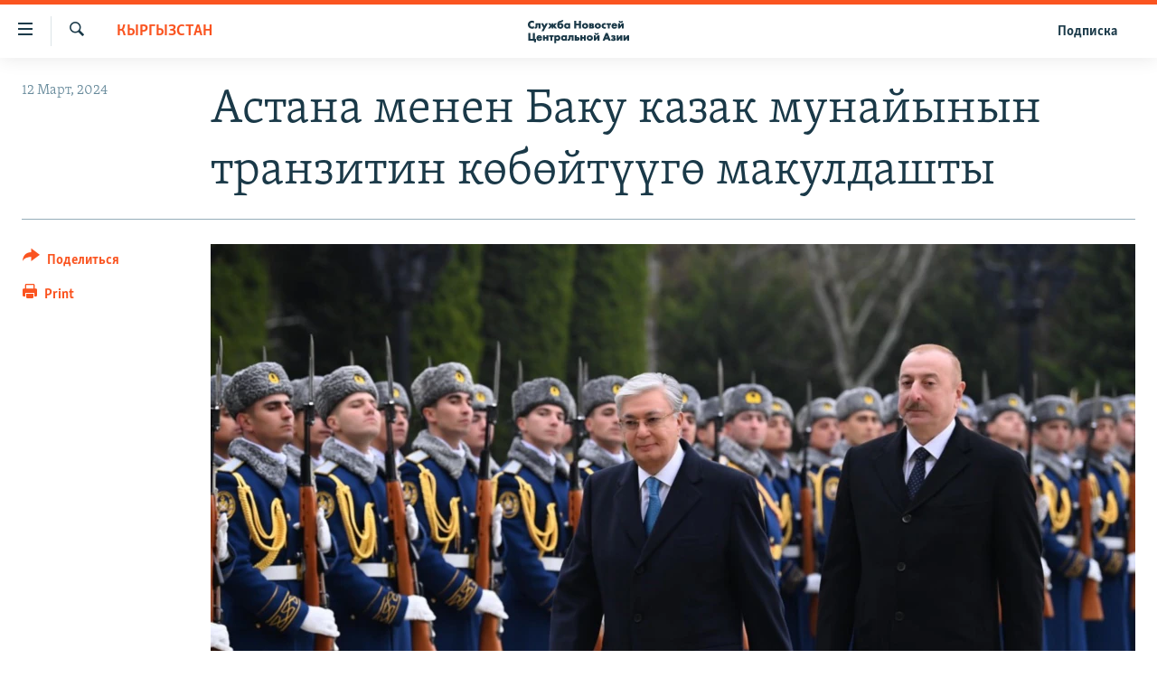

--- FILE ---
content_type: text/html; charset=utf-8
request_url: https://www.centralasian.org/a/32857926.html
body_size: 8867
content:

<!DOCTYPE html>
<html lang="ru" dir="ltr" class="no-js">
<head>
<link href="/Content/responsive/RFE/ru-CAN/RFE-ru-CAN.css?&amp;av=0.0.0.0&amp;cb=370" rel="stylesheet"/>
<script src="//tags.tiqcdn.com/utag/bbg/rferl-pangea/prod/utag.sync.js"></script> <script type='text/javascript' src='https://www.youtube.com/iframe_api' async></script>
<script type="text/javascript">
//a general 'js' detection, must be on top level in <head>, due to CSS performance
document.documentElement.className = "js";
var cacheBuster = "370";
var appBaseUrl = "/";
var imgEnhancerBreakpoints = [0, 144, 256, 408, 650, 1023, 1597];
var isLoggingEnabled = false;
var isPreviewPage = false;
var isLivePreviewPage = false;
if (!isPreviewPage) {
window.RFE = window.RFE || {};
window.RFE.cacheEnabledByParam = window.location.href.indexOf('nocache=1') === -1;
const url = new URL(window.location.href);
const params = new URLSearchParams(url.search);
// Remove the 'nocache' parameter
params.delete('nocache');
// Update the URL without the 'nocache' parameter
url.search = params.toString();
window.history.replaceState(null, '', url.toString());
} else {
window.addEventListener('load', function() {
const links = window.document.links;
for (let i = 0; i < links.length; i++) {
links[i].href = '#';
links[i].target = '_self';
}
})
}
var pwaEnabled = false;
var swCacheDisabled;
</script>
<meta charset="utf-8" />
<title>Астана менен Баку казак мунайынын транзитин көбөйтүүгө макулдашты</title>
<meta name="description" content="Казакстан Орусияны айланып өтүп, Баку-Тбилиси-Жейхан кууру аркылуу мунай ташууну жылына 1,5 миллион тоннадан 2,2 миллион тоннага чейин көбөйтүүнү макулдашты. Келечекте анын көлөмү 3 миллион тоннага чейин жогорулашы керек." />
<meta name="keywords" content="Кыргызстан" />
<meta name="viewport" content="width=device-width, initial-scale=1.0" />
<meta http-equiv="X-UA-Compatible" content="IE=edge" />
<meta name="robots" content="max-image-preview:large">
<link href="https://www.centralasian.org/a/32857324.html" rel="canonical" />
<meta name="apple-mobile-web-app-title" content="RFE/RL" />
<meta name="apple-mobile-web-app-status-bar-style" content="black" />
<meta name="apple-itunes-app" content="app-id=475986784, app-argument=//32857926.ltr" />
<meta content="Астана менен Баку казак мунайынын транзитин көбөйтүүгө макулдашты" property="og:title" />
<meta content="Казакстан Орусияны айланып өтүп, Баку-Тбилиси-Жейхан кууру аркылуу мунай ташууну жылына 1,5 миллион тоннадан 2,2 миллион тоннага чейин көбөйтүүнү макулдашты. Келечекте анын көлөмү 3 миллион тоннага чейин жогорулашы керек." property="og:description" />
<meta content="article" property="og:type" />
<meta content="https://www.centralasian.org/a/32857926.html" property="og:url" />
<meta content="CENTRAL ASIAN" property="og:site_name" />
<meta content="https://gdb.rferl.org/01000000-c0a8-0242-be05-08dc41ab17d5_w1200_h630.jpg" property="og:image" />
<meta content="1200" property="og:image:width" />
<meta content="630" property="og:image:height" />
<meta content="568280086670706" property="fb:app_id" />
<meta content="summary_large_image" name="twitter:card" />
<meta content="@SomeAccount" name="twitter:site" />
<meta content="https://gdb.rferl.org/01000000-c0a8-0242-be05-08dc41ab17d5_w1200_h630.jpg" name="twitter:image" />
<meta content="Астана менен Баку казак мунайынын транзитин көбөйтүүгө макулдашты" name="twitter:title" />
<meta content="Казакстан Орусияны айланып өтүп, Баку-Тбилиси-Жейхан кууру аркылуу мунай ташууну жылына 1,5 миллион тоннадан 2,2 миллион тоннага чейин көбөйтүүнү макулдашты. Келечекте анын көлөмү 3 миллион тоннага чейин жогорулашы керек." name="twitter:description" />
<script type="application/ld+json">{"articleSection":"Кыргызстан","isAccessibleForFree":true,"headline":"Астана менен Баку казак мунайынын транзитин көбөйтүүгө макулдашты","inLanguage":"ru-CAN","keywords":"Кыргызстан","author":{"@type":"Person","name":"RFE/RL"},"datePublished":"2024-03-12 02:16:36Z","dateModified":"2024-03-12 02:17:35Z","publisher":{"logo":{"width":512,"height":220,"@type":"ImageObject","url":"https://www.centralasian.org/Content/responsive/RFE/ru-CAN/img/logo.png"},"@type":"NewsMediaOrganization","url":"https://www.centralasian.org","sameAs":["https://www.instagram.com/"],"name":"CENTRAL ASIAN","alternateName":""},"@context":"https://schema.org","@type":"NewsArticle","mainEntityOfPage":"https://www.centralasian.org/a/32857926.html","url":"https://www.centralasian.org/a/32857926.html","description":"Казакстан Орусияны айланып өтүп, Баку-Тбилиси-Жейхан кууру аркылуу мунай ташууну жылына 1,5 миллион тоннадан 2,2 миллион тоннага чейин көбөйтүүнү макулдашты. Келечекте анын көлөмү 3 миллион тоннага чейин жогорулашы керек.","image":{"width":1080,"height":608,"@type":"ImageObject","url":"https://gdb.rferl.org/01000000-c0a8-0242-be05-08dc41ab17d5_w1080_h608.jpg"},"name":"Астана менен Баку казак мунайынын транзитин көбөйтүүгө макулдашты"}</script>
<script src="/Scripts/responsive/infographics.b?v=dVbZ-Cza7s4UoO3BqYSZdbxQZVF4BOLP5EfYDs4kqEo1&amp;av=0.0.0.0&amp;cb=370"></script>
<script src="/Scripts/responsive/loader.b?v=Q26XNwrL6vJYKjqFQRDnx01Lk2pi1mRsuLEaVKMsvpA1&amp;av=0.0.0.0&amp;cb=370"></script>
<link rel="icon" type="image/svg+xml" href="/Content/responsive/RFE/img/webApp/favicon.svg" />
<link rel="alternate icon" href="/Content/responsive/RFE/img/webApp/favicon.ico" />
<link rel="mask-icon" color="#ea6903" href="/Content/responsive/RFE/img/webApp/favicon_safari.svg" />
<link rel="apple-touch-icon" sizes="152x152" href="/Content/responsive/RFE/img/webApp/ico-152x152.png" />
<link rel="apple-touch-icon" sizes="144x144" href="/Content/responsive/RFE/img/webApp/ico-144x144.png" />
<link rel="apple-touch-icon" sizes="114x114" href="/Content/responsive/RFE/img/webApp/ico-114x114.png" />
<link rel="apple-touch-icon" sizes="72x72" href="/Content/responsive/RFE/img/webApp/ico-72x72.png" />
<link rel="apple-touch-icon-precomposed" href="/Content/responsive/RFE/img/webApp/ico-57x57.png" />
<link rel="icon" sizes="192x192" href="/Content/responsive/RFE/img/webApp/ico-192x192.png" />
<link rel="icon" sizes="128x128" href="/Content/responsive/RFE/img/webApp/ico-128x128.png" />
<meta name="msapplication-TileColor" content="#ffffff" />
<meta name="msapplication-TileImage" content="/Content/responsive/RFE/img/webApp/ico-144x144.png" />
<link rel="preload" href="/Content/responsive/fonts/Skolar-Lt_Cyrl_v2.4.woff" type="font/woff" as="font" crossorigin="anonymous" />
<link rel="alternate" type="application/rss+xml" title="RFE/RL - Top Stories [RSS]" href="/api/" />
<link rel="sitemap" type="application/rss+xml" href="/sitemap.xml" />
</head>
<body class=" nav-no-loaded cc_theme pg-article print-lay-article js-category-to-nav nojs-images ">
<script type="text/javascript" >
var analyticsData = {url:"https://www.centralasian.org/a/32857926.html",property_id:"530",article_uid:"32857926",page_title:"Астана менен Баку казак мунайынын транзитин көбөйтүүгө макулдашты",page_type:"article",content_type:"article",subcontent_type:"article",last_modified:"2024-03-12 02:17:35Z",pub_datetime:"2024-03-12 02:16:36Z",pub_year:"2024",pub_month:"03",pub_day:"12",pub_hour:"02",pub_weekday:"Tuesday",section:"кыргызстан",english_section:"kyrgyzstan",byline:"",categories:"kyrgyzstan",domain:"www.centralasian.org",language:"Russian",language_service:"RFERL Central Asian",platform:"web",copied:"no",copied_article:"",copied_title:"",runs_js:"Yes",cms_release:"8.44.0.0.370",enviro_type:"prod",slug:"",entity:"RFE",short_language_service:"CAN",platform_short:"W",page_name:"Астана менен Баку казак мунайынын транзитин көбөйтүүгө макулдашты"};
</script>
<noscript><iframe src="https://www.googletagmanager.com/ns.html?id=GTM-WXZBPZ" height="0" width="0" style="display:none;visibility:hidden"></iframe></noscript><script type="text/javascript" data-cookiecategory="analytics">
var gtmEventObject = Object.assign({}, analyticsData, {event: 'page_meta_ready'});window.dataLayer = window.dataLayer || [];window.dataLayer.push(gtmEventObject);
if (top.location === self.location) { //if not inside of an IFrame
var renderGtm = "true";
if (renderGtm === "true") {
(function(w,d,s,l,i){w[l]=w[l]||[];w[l].push({'gtm.start':new Date().getTime(),event:'gtm.js'});var f=d.getElementsByTagName(s)[0],j=d.createElement(s),dl=l!='dataLayer'?'&l='+l:'';j.async=true;j.src='//www.googletagmanager.com/gtm.js?id='+i+dl;f.parentNode.insertBefore(j,f);})(window,document,'script','dataLayer','GTM-WXZBPZ');
}
}
</script>
<!--Analytics tag js version start-->
<script type="text/javascript" data-cookiecategory="analytics">
var utag_data = Object.assign({}, analyticsData, {});
if(typeof(TealiumTagFrom)==='function' && typeof(TealiumTagSearchKeyword)==='function') {
var utag_from=TealiumTagFrom();var utag_searchKeyword=TealiumTagSearchKeyword();
if(utag_searchKeyword!=null && utag_searchKeyword!=='' && utag_data["search_keyword"]==null) utag_data["search_keyword"]=utag_searchKeyword;if(utag_from!=null && utag_from!=='') utag_data["from"]=TealiumTagFrom();}
if(window.top!== window.self&&utag_data.page_type==="snippet"){utag_data.page_type = 'iframe';}
try{if(window.top!==window.self&&window.self.location.hostname===window.top.location.hostname){utag_data.platform = 'self-embed';utag_data.platform_short = 'se';}}catch(e){if(window.top!==window.self&&window.self.location.search.includes("platformType=self-embed")){utag_data.platform = 'cross-promo';utag_data.platform_short = 'cp';}}
(function(a,b,c,d){ a="https://tags.tiqcdn.com/utag/bbg/rferl-pangea/prod/utag.js"; b=document;c="script";d=b.createElement(c);d.src=a;d.type="text/java"+c;d.async=true; a=b.getElementsByTagName(c)[0];a.parentNode.insertBefore(d,a); })();
</script>
<!--Analytics tag js version end-->
<!-- Analytics tag management NoScript -->
<noscript>
<img style="position: absolute; border: none;" src="https://ssc.centralasian.org/b/ss/bbgprod,bbgentityrferl/1/G.4--NS/822997690?pageName=rfe%3acan%3aw%3aarticle%3a%d0%90%d1%81%d1%82%d0%b0%d0%bd%d0%b0%20%d0%bc%d0%b5%d0%bd%d0%b5%d0%bd%20%d0%91%d0%b0%d0%ba%d1%83%20%d0%ba%d0%b0%d0%b7%d0%b0%d0%ba%20%d0%bc%d1%83%d0%bd%d0%b0%d0%b9%d1%8b%d0%bd%d1%8b%d0%bd%20%d1%82%d1%80%d0%b0%d0%bd%d0%b7%d0%b8%d1%82%d0%b8%d0%bd%20%d0%ba%d3%a9%d0%b1%d3%a9%d0%b9%d1%82%d2%af%d2%af%d0%b3%d3%a9%20%d0%bc%d0%b0%d0%ba%d1%83%d0%bb%d0%b4%d0%b0%d1%88%d1%82%d1%8b&amp;c6=%d0%90%d1%81%d1%82%d0%b0%d0%bd%d0%b0%20%d0%bc%d0%b5%d0%bd%d0%b5%d0%bd%20%d0%91%d0%b0%d0%ba%d1%83%20%d0%ba%d0%b0%d0%b7%d0%b0%d0%ba%20%d0%bc%d1%83%d0%bd%d0%b0%d0%b9%d1%8b%d0%bd%d1%8b%d0%bd%20%d1%82%d1%80%d0%b0%d0%bd%d0%b7%d0%b8%d1%82%d0%b8%d0%bd%20%d0%ba%d3%a9%d0%b1%d3%a9%d0%b9%d1%82%d2%af%d2%af%d0%b3%d3%a9%20%d0%bc%d0%b0%d0%ba%d1%83%d0%bb%d0%b4%d0%b0%d1%88%d1%82%d1%8b&amp;v36=8.44.0.0.370&amp;v6=D=c6&amp;g=https%3a%2f%2fwww.centralasian.org%2fa%2f32857926.html&amp;c1=D=g&amp;v1=D=g&amp;events=event1,event52&amp;c16=rferl%20central%20asian&amp;v16=D=c16&amp;c5=kyrgyzstan&amp;v5=D=c5&amp;ch=%d0%9a%d1%8b%d1%80%d0%b3%d1%8b%d0%b7%d1%81%d1%82%d0%b0%d0%bd&amp;c15=russian&amp;v15=D=c15&amp;c4=article&amp;v4=D=c4&amp;c14=32857926&amp;v14=D=c14&amp;v20=no&amp;c17=web&amp;v17=D=c17&amp;mcorgid=518abc7455e462b97f000101%40adobeorg&amp;server=www.centralasian.org&amp;pageType=D=c4&amp;ns=bbg&amp;v29=D=server&amp;v25=rfe&amp;v30=530&amp;v105=D=User-Agent " alt="analytics" width="1" height="1" /></noscript>
<!-- End of Analytics tag management NoScript -->
<!--*** Accessibility links - For ScreenReaders only ***-->
<section>
<div class="sr-only">
<h2>Ссылки доступа</h2>
<ul>
<li><a href="#content" data-disable-smooth-scroll="1">Вернуться к основному содержанию</a></li>
<li><a href="#navigation" data-disable-smooth-scroll="1">Вернутся к главной навигации</a></li>
<li><a href="#txtHeaderSearch" data-disable-smooth-scroll="1">Вернутся к поиску</a></li>
</ul>
</div>
</section>
<div dir="ltr">
<div id="page">
<aside>
<div class="c-lightbox overlay-modal">
<div class="c-lightbox__intro">
<h2 class="c-lightbox__intro-title"></h2>
<button class="btn btn--rounded c-lightbox__btn c-lightbox__intro-next" title="Следующий">
<span class="ico ico--rounded ico-chevron-forward"></span>
<span class="sr-only">Следующий</span>
</button>
</div>
<div class="c-lightbox__nav">
<button class="btn btn--rounded c-lightbox__btn c-lightbox__btn--close" title="Закрыть">
<span class="ico ico--rounded ico-close"></span>
<span class="sr-only">Закрыть</span>
</button>
<button class="btn btn--rounded c-lightbox__btn c-lightbox__btn--prev" title="Предыдущий">
<span class="ico ico--rounded ico-chevron-backward"></span>
<span class="sr-only">Предыдущий</span>
</button>
<button class="btn btn--rounded c-lightbox__btn c-lightbox__btn--next" title="Следующий">
<span class="ico ico--rounded ico-chevron-forward"></span>
<span class="sr-only">Следующий</span>
</button>
</div>
<div class="c-lightbox__content-wrap">
<figure class="c-lightbox__content">
<span class="c-spinner c-spinner--lightbox">
<img src="/Content/responsive/img/player-spinner.png"
alt="пожалуйста, подождите"
title="пожалуйста, подождите" />
</span>
<div class="c-lightbox__img">
<div class="thumb">
<img src="" alt="" />
</div>
</div>
<figcaption>
<div class="c-lightbox__info c-lightbox__info--foot">
<span class="c-lightbox__counter"></span>
<span class="caption c-lightbox__caption"></span>
</div>
</figcaption>
</figure>
</div>
<div class="hidden">
<div class="content-advisory__box content-advisory__box--lightbox">
<span class="content-advisory__box-text">This image contains sensitive content which some people may find offensive or disturbing.</span>
<button class="btn btn--transparent content-advisory__box-btn m-t-md" value="text" type="button">
<span class="btn__text">
Click to reveal
</span>
</button>
</div>
</div>
</div>
<div class="print-dialogue">
<div class="container">
<h3 class="print-dialogue__title section-head">Print Options:</h3>
<div class="print-dialogue__opts">
<ul class="print-dialogue__opt-group">
<li class="form__group form__group--checkbox">
<input class="form__check " id="checkboxImages" name="checkboxImages" type="checkbox" checked="checked" />
<label for="checkboxImages" class="form__label m-t-md">Images</label>
</li>
<li class="form__group form__group--checkbox">
<input class="form__check " id="checkboxMultimedia" name="checkboxMultimedia" type="checkbox" checked="checked" />
<label for="checkboxMultimedia" class="form__label m-t-md">Multimedia</label>
</li>
</ul>
<ul class="print-dialogue__opt-group">
<li class="form__group form__group--checkbox">
<input class="form__check " id="checkboxEmbedded" name="checkboxEmbedded" type="checkbox" checked="checked" />
<label for="checkboxEmbedded" class="form__label m-t-md">Embedded Content</label>
</li>
<li class="hidden">
<input class="form__check " id="checkboxComments" name="checkboxComments" type="checkbox" />
<label for="checkboxComments" class="form__label m-t-md"> Comments</label>
</li>
</ul>
</div>
<div class="print-dialogue__buttons">
<button class="btn btn--secondary close-button" type="button" title="Отменить">
<span class="btn__text ">Отменить</span>
</button>
<button class="btn btn-cust-print m-l-sm" type="button" title="Print">
<span class="btn__text ">Print</span>
</button>
</div>
</div>
</div>
<div class="ctc-message pos-fix">
<div class="ctc-message__inner">Link has been copied to clipboard</div>
</div>
</aside>
<div class="hdr-20 hdr-20--big">
<div class="hdr-20__inner">
<div class="hdr-20__max pos-rel">
<div class="hdr-20__side hdr-20__side--primary d-flex">
<label data-for="main-menu-ctrl" data-switcher-trigger="true" data-switch-target="main-menu-ctrl" class="burger hdr-trigger pos-rel trans-trigger" data-trans-evt="click" data-trans-id="menu">
<span class="ico ico-close hdr-trigger__ico hdr-trigger__ico--close burger__ico burger__ico--close"></span>
<span class="ico ico-menu hdr-trigger__ico hdr-trigger__ico--open burger__ico burger__ico--open"></span>
</label>
<div class="menu-pnl pos-fix trans-target" data-switch-target="main-menu-ctrl" data-trans-id="menu">
<div class="menu-pnl__inner">
<nav class="main-nav menu-pnl__item menu-pnl__item--first">
<ul class="main-nav__list accordeon" data-analytics-tales="false" data-promo-name="link" data-location-name="nav,secnav">
<li class="main-nav__item">
<a class="main-nav__item-name main-nav__item-name--link" href="https://www.centralasian.org/p/4860.html" title="О проекте" >О проекте</a>
</li>
<li class="main-nav__item">
<a class="main-nav__item-name main-nav__item-name--link" href="https://www.centralasian.org/subscribe.html" title="Подписка" >Подписка</a>
</li>
<li class="main-nav__item">
<a class="main-nav__item-name main-nav__item-name--link" href="https://www.centralasian.org/p/4808.html" title="Контакты" >Контакты</a>
</li>
<li class="main-nav__item">
<a class="main-nav__item-name main-nav__item-name--link" href="https://direct.usagm.gov" title="RFE/RL Директ" >RFE/RL Директ</a>
</li>
<li class="main-nav__item">
<a class="main-nav__item-name main-nav__item-name--link" href="http://www.currenttime.tv/" title="настоящее время" >настоящее время</a>
</li>
<li class="main-nav__item">
<a class="main-nav__item-name main-nav__item-name--link" href="/z/22619" title="Мигрант Медиа" data-item-name="migrant-media" >Мигрант Медиа</a>
</li>
</ul>
</nav>
</div>
</div>
<label data-for="top-search-ctrl" data-switcher-trigger="true" data-switch-target="top-search-ctrl" class="top-srch-trigger hdr-trigger">
<span class="ico ico-close hdr-trigger__ico hdr-trigger__ico--close top-srch-trigger__ico top-srch-trigger__ico--close"></span>
<span class="ico ico-search hdr-trigger__ico hdr-trigger__ico--open top-srch-trigger__ico top-srch-trigger__ico--open"></span>
</label>
<div class="srch-top srch-top--in-header" data-switch-target="top-search-ctrl">
<div class="container">
<form action="/s" class="srch-top__form srch-top__form--in-header" id="form-topSearchHeader" method="get" role="search"><label for="txtHeaderSearch" class="sr-only">Искать</label>
<input type="text" id="txtHeaderSearch" name="k" placeholder="текст для поиска..." accesskey="s" value="" class="srch-top__input analyticstag-event" onkeydown="if (event.keyCode === 13) { FireAnalyticsTagEventOnSearch('search', $dom.get('#txtHeaderSearch')[0].value) }" />
<button title="Искать" type="submit" class="btn btn--top-srch analyticstag-event" onclick="FireAnalyticsTagEventOnSearch('search', $dom.get('#txtHeaderSearch')[0].value) ">
<span class="ico ico-search"></span>
</button></form>
</div>
</div>
<a href="/" class="main-logo-link">
<img src="/Content/responsive/RFE/ru-CAN/img/logo-compact.svg" class="main-logo main-logo--comp" alt="site logo">
<img src="/Content/responsive/RFE/ru-CAN/img/logo.svg" class="main-logo main-logo--big" alt="site logo">
</a>
</div>
<div class="hdr-20__side hdr-20__side--secondary d-flex">
<a href="/subscribe.html" title="Подписка" class="hdr-20__secondary-item hdr-20__secondary-item--lang" data-item-name="satellite">
Подписка
</a>
<a href="/s" title="Искать" class="hdr-20__secondary-item hdr-20__secondary-item--search" data-item-name="search">
<span class="ico ico-search hdr-20__secondary-icon hdr-20__secondary-icon--search"></span>
</a>
<div class="srch-bottom">
<form action="/s" class="srch-bottom__form d-flex" id="form-bottomSearch" method="get" role="search"><label for="txtSearch" class="sr-only">Искать</label>
<input type="search" id="txtSearch" name="k" placeholder="текст для поиска..." accesskey="s" value="" class="srch-bottom__input analyticstag-event" onkeydown="if (event.keyCode === 13) { FireAnalyticsTagEventOnSearch('search', $dom.get('#txtSearch')[0].value) }" />
<button title="Искать" type="submit" class="btn btn--bottom-srch analyticstag-event" onclick="FireAnalyticsTagEventOnSearch('search', $dom.get('#txtSearch')[0].value) ">
<span class="ico ico-search"></span>
</button></form>
</div>
</div>
<img src="/Content/responsive/RFE/ru-CAN/img/logo-print.gif" class="logo-print" alt="site logo">
<img src="/Content/responsive/RFE/ru-CAN/img/logo-print_color.png" class="logo-print logo-print--color" alt="site logo">
</div>
</div>
</div>
<script>
if (document.body.className.indexOf('pg-home') > -1) {
var nav2In = document.querySelector('.hdr-20__inner');
var nav2Sec = document.querySelector('.hdr-20__side--secondary');
var secStyle = window.getComputedStyle(nav2Sec);
if (nav2In && window.pageYOffset < 150 && secStyle['position'] !== 'fixed') {
nav2In.classList.add('hdr-20__inner--big')
}
}
</script>
<div class="c-hlights c-hlights--breaking c-hlights--no-item" data-hlight-display="mobile,desktop">
<div class="c-hlights__wrap container p-0">
<div class="c-hlights__nav">
<a role="button" href="#" title="Предыдущий">
<span class="ico ico-chevron-backward m-0"></span>
<span class="sr-only">Предыдущий</span>
</a>
<a role="button" href="#" title="Следующий">
<span class="ico ico-chevron-forward m-0"></span>
<span class="sr-only">Следующий</span>
</a>
</div>
<span class="c-hlights__label">
<span class="">Новость часа</span>
<span class="switcher-trigger">
<label data-for="more-less-1" data-switcher-trigger="true" class="switcher-trigger__label switcher-trigger__label--more p-b-0" title="Показать больше">
<span class="ico ico-chevron-down"></span>
</label>
<label data-for="more-less-1" data-switcher-trigger="true" class="switcher-trigger__label switcher-trigger__label--less p-b-0" title="Show less">
<span class="ico ico-chevron-up"></span>
</label>
</span>
</span>
<ul class="c-hlights__items switcher-target" data-switch-target="more-less-1">
</ul>
</div>
</div> <div id="content">
<main class="container">
<div class="hdr-container">
<div class="row">
<div class="col-category col-xs-12 col-md-2 pull-left"> <div class="category js-category">
<a class="" href="/z/18690">Кыргызстан</a> </div>
</div><div class="col-title col-xs-12 col-md-10 pull-right"> <h1 class="title pg-title">
Астана менен Баку казак мунайынын транзитин көбөйтүүгө макулдашты
</h1>
</div><div class="col-publishing-details col-xs-12 col-sm-12 col-md-2 pull-left"> <div class="publishing-details ">
<div class="published">
<span class="date" >
<time pubdate="pubdate" datetime="2024-03-12T02:16:36+00:00">
12 Март, 2024
</time>
</span>
</div>
</div>
</div><div class="col-lg-12 separator"> <div class="separator">
<hr class="title-line" />
</div>
</div><div class="col-multimedia col-xs-12 col-md-10 pull-right"> <div class="cover-media">
<figure class="media-image js-media-expand">
<div class="img-wrap">
<div class="thumb thumb16_9">
<img src="https://gdb.rferl.org/01000000-c0a8-0242-be05-08dc41ab17d5_w250_r1_s.jpg" alt="" />
</div>
</div>
</figure>
</div>
</div><div class="col-xs-12 col-md-2 pull-left article-share pos-rel"> <div class="share--box">
<div class="sticky-share-container" style="display:none">
<div class="container">
<a href="https://www.centralasian.org" id="logo-sticky-share">&nbsp;</a>
<div class="pg-title pg-title--sticky-share">
Астана менен Баку казак мунайынын транзитин көбөйтүүгө макулдашты
</div>
<div class="sticked-nav-actions">
<!--This part is for sticky navigation display-->
<p class="buttons link-content-sharing p-0 ">
<button class="btn btn--link btn-content-sharing p-t-0 " id="btnContentSharing" value="text" role="Button" type="" title="поделиться в других соцсетях">
<span class="ico ico-share ico--l"></span>
<span class="btn__text ">
Поделиться
</span>
</button>
</p>
<aside class="content-sharing js-content-sharing js-content-sharing--apply-sticky content-sharing--sticky"
role="complementary"
data-share-url="https://www.centralasian.org/a/32857926.html" data-share-title="Астана менен Баку казак мунайынын транзитин көбөйтүүгө макулдашты" data-share-text="Казакстан Орусияны айланып өтүп, Баку-Тбилиси-Жейхан кууру аркылуу мунай ташууну жылына 1,5 миллион тоннадан 2,2 миллион тоннага чейин көбөйтүүнү макулдашты. Келечекте анын көлөмү 3 миллион тоннага чейин жогорулашы керек.">
<div class="content-sharing__popover">
<h6 class="content-sharing__title">Поделиться</h6>
<button href="#close" id="btnCloseSharing" class="btn btn--text-like content-sharing__close-btn">
<span class="ico ico-close ico--l"></span>
</button>
<ul class="content-sharing__list">
<li class="content-sharing__item">
<div class="ctc ">
<input type="text" class="ctc__input" readonly="readonly">
<a href="" js-href="https://www.centralasian.org/a/32857926.html" class="content-sharing__link ctc__button">
<span class="ico ico-copy-link ico--rounded ico--s"></span>
<span class="content-sharing__link-text">Copy link</span>
</a>
</div>
</li>
<li class="content-sharing__item">
<a href="https://telegram.me/share/url?url=https%3a%2f%2fwww.centralasian.org%2fa%2f32857926.html"
data-analytics-text="share_on_telegram"
title="Telegram" target="_blank"
class="content-sharing__link js-social-btn">
<span class="ico ico-telegram ico--rounded ico--s"></span>
<span class="content-sharing__link-text">Telegram</span>
</a>
</li>
<li class="content-sharing__item">
<a href="mailto:?body=https%3a%2f%2fwww.centralasian.org%2fa%2f32857926.html&amp;subject=Астана менен Баку казак мунайынын транзитин көбөйтүүгө макулдашты"
title="Email"
class="content-sharing__link ">
<span class="ico ico-email ico--rounded ico--s"></span>
<span class="content-sharing__link-text">Email</span>
</a>
</li>
</ul>
</div>
</aside>
</div>
</div>
</div>
<div class="links">
<p class="buttons link-content-sharing p-0 ">
<button class="btn btn--link btn-content-sharing p-t-0 " id="btnContentSharing" value="text" role="Button" type="" title="поделиться в других соцсетях">
<span class="ico ico-share ico--l"></span>
<span class="btn__text ">
Поделиться
</span>
</button>
</p>
<aside class="content-sharing js-content-sharing " role="complementary"
data-share-url="https://www.centralasian.org/a/32857926.html" data-share-title="Астана менен Баку казак мунайынын транзитин көбөйтүүгө макулдашты" data-share-text="Казакстан Орусияны айланып өтүп, Баку-Тбилиси-Жейхан кууру аркылуу мунай ташууну жылына 1,5 миллион тоннадан 2,2 миллион тоннага чейин көбөйтүүнү макулдашты. Келечекте анын көлөмү 3 миллион тоннага чейин жогорулашы керек.">
<div class="content-sharing__popover">
<h6 class="content-sharing__title">Поделиться</h6>
<button href="#close" id="btnCloseSharing" class="btn btn--text-like content-sharing__close-btn">
<span class="ico ico-close ico--l"></span>
</button>
<ul class="content-sharing__list">
<li class="content-sharing__item">
<div class="ctc ">
<input type="text" class="ctc__input" readonly="readonly">
<a href="" js-href="https://www.centralasian.org/a/32857926.html" class="content-sharing__link ctc__button">
<span class="ico ico-copy-link ico--rounded ico--l"></span>
<span class="content-sharing__link-text">Copy link</span>
</a>
</div>
</li>
<li class="content-sharing__item">
<a href="https://telegram.me/share/url?url=https%3a%2f%2fwww.centralasian.org%2fa%2f32857926.html"
data-analytics-text="share_on_telegram"
title="Telegram" target="_blank"
class="content-sharing__link js-social-btn">
<span class="ico ico-telegram ico--rounded ico--l"></span>
<span class="content-sharing__link-text">Telegram</span>
</a>
</li>
<li class="content-sharing__item">
<a href="mailto:?body=https%3a%2f%2fwww.centralasian.org%2fa%2f32857926.html&amp;subject=Астана менен Баку казак мунайынын транзитин көбөйтүүгө макулдашты"
title="Email"
class="content-sharing__link ">
<span class="ico ico-email ico--rounded ico--l"></span>
<span class="content-sharing__link-text">Email</span>
</a>
</li>
</ul>
</div>
</aside>
<p class="link-print visible-md visible-lg buttons p-0">
<button class="btn btn--link btn-print p-t-0" onclick="if (typeof FireAnalyticsTagEvent === 'function') {FireAnalyticsTagEvent({ on_page_event: 'print_story' });}return false" title="(CTRL+P)">
<span class="ico ico-print"></span>
<span class="btn__text">Print</span>
</button>
</p>
</div>
</div>
</div>
</div>
</div>
<div class="body-container">
<div class="row">
<div class="col-xs-12 col-sm-12 col-md-10 col-lg-10 pull-right">
<div class="row">
<div class="col-xs-12 col-sm-12 col-md-8 col-lg-8 pull-left bottom-offset content-offset">
<div class="intro intro--bold" >
<p >Казакстан Орусияны айланып өтүп, Баку-Тбилиси-Жейхан кууру аркылуу мунай ташууну жылына 1,5 миллион тоннадан 2,2 миллион тоннага чейин көбөйтүүнү макулдашты. Келечекте анын көлөмү 3 миллион тоннага чейин жогорулашы керек.</p>
</div>
<div id="article-content" class="content-floated-wrap fb-quotable">
<div class="wsw">
<p> </p>
<p>Макулдашууга 11-мартта Казакстан президенти Касым-Жомарт Токаевдин Азербайжанга болгон сапары учурунда кол коюлду.</p>
<p>&quot;Бул макулдашуунун алкагында тараптар Актау-Баку-Тбилиси-Жейхан маршруту боюнча мунай ташуу тарифтерин төмөндөтүү, ошондой эле Баку-Супса багыты боюнча казак мунайзаттарын ташуу маселелерин талкуулоону улантат&quot;, - деп айтылат &quot;КазМунайГаз&quot; компаниясынын билдирүүсүндө.</p>
<p>2022-жылы Орусиянын Украинага каршы кеңири масштабдуу агрессиясы башталгандан кийин Азербайжан Европага мунай экспортун көбөйтүүгө макул болгон. Ошол эле жылдын декабрь айында Казакстан Транскаспий эл аралык транспорт жолу менен, анын ичинде Азербайжан аркылуу Батыш өлкөлөрүнө уран экспорттой баштаган.</p>
<p> </p>
</div>
</div>
</div>
<div class="col-xs-12 col-sm-12 col-md-4 col-lg-4 pull-left design-top-offset"> <div class="region">
</div>
</div>
</div>
</div>
</div>
</div>
</main>
<a class="btn pos-abs p-0 lazy-scroll-load" data-ajax="true" data-ajax-mode="replace" data-ajax-update="#ymla-section" data-ajax-url="/part/section/5/9463" href="/p/9463.html" loadonce="true" title="Continue reading">​</a> <div id="ymla-section" class="clear ymla-section"></div>
</div>
<footer role="contentinfo">
<div id="foot" class="foot">
<div class="container">
<div class="foot-nav collapsed" id="foot-nav">
<div class="menu">
<ul class="items">
<li class="socials block-socials">
<span class="handler" id="socials-handler">
Присоединяйтесь!
</span>
<div class="inner">
<ul class="subitems follow">
<li>
<a href="https://www.instagram.com/" title="Подпишитесь на нашу страницу в Instagram" data-analytics-text="follow_on_instagram" class="btn btn--rounded js-social-btn btn-instagram" target="_blank" rel="noopener">
<span class="ico ico-instagram ico--rounded"></span>
</a>
</li>
<li>
<a href="/rssfeeds" title="RSS" data-analytics-text="follow_on_rss" class="btn btn--rounded js-social-btn btn-rss" >
<span class="ico ico-rss ico--rounded"></span>
</a>
</li>
<li>
<a href="/podcasts" title="Podcast" data-analytics-text="follow_on_podcast" class="btn btn--rounded js-social-btn btn-podcast" >
<span class="ico ico-podcast ico--rounded"></span>
</a>
</li>
</ul>
</div>
</li>
<li class="block-primary collapsed collapsible item">
<span class="handler">
Контакты
<span title="close tab" class="ico ico-chevron-up"></span>
<span title="open tab" class="ico ico-chevron-down"></span>
<span title="add" class="ico ico-plus"></span>
<span title="remove" class="ico ico-minus"></span>
</span>
<div class="inner">
<ul class="subitems">
<li class="subitem">
<a class="handler" href="http://m.centralasian.org/p/4808.html" title="Email" >Email</a>
</li>
</ul>
</div>
</li>
<li class="block-primary collapsed collapsible item">
<span class="handler">
Новости Центральной Азии
<span title="close tab" class="ico ico-chevron-up"></span>
<span title="open tab" class="ico ico-chevron-down"></span>
<span title="add" class="ico ico-plus"></span>
<span title="remove" class="ico ico-minus"></span>
</span>
<div class="inner">
<ul class="subitems">
<li class="subitem">
<a class="handler" href="/p/4860.html" title="О проекте" >О проекте</a>
</li>
</ul>
</div>
</li>
</ul>
</div>
</div>
<div class="foot__item foot__item--copyrights">
<p class="copyright">CENTRAL ASIAN © 2026 RFE/RL, Inc. | Все права защищены.</p>
</div>
</div>
</div>
</footer> </div>
</div>
<script defer src="/Scripts/responsive/serviceWorkerInstall.js?cb=370"></script>
<script type="text/javascript">
// opera mini - disable ico font
if (navigator.userAgent.match(/Opera Mini/i)) {
document.getElementsByTagName("body")[0].className += " can-not-ff";
}
// mobile browsers test
if (typeof RFE !== 'undefined' && RFE.isMobile) {
if (RFE.isMobile.any()) {
document.getElementsByTagName("body")[0].className += " is-mobile";
}
else {
document.getElementsByTagName("body")[0].className += " is-not-mobile";
}
}
</script>
<script src="/conf.js?x=370" type="text/javascript"></script>
<div class="responsive-indicator">
<div class="visible-xs-block">XS</div>
<div class="visible-sm-block">SM</div>
<div class="visible-md-block">MD</div>
<div class="visible-lg-block">LG</div>
</div>
<script type="text/javascript">
var bar_data = {
"apiId": "32857926",
"apiType": "1",
"isEmbedded": "0",
"culture": "ru-CAN",
"cookieName": "cmsLoggedIn",
"cookieDomain": "www.centralasian.org"
};
</script>
<div id="scriptLoaderTarget" style="display:none;contain:strict;"></div>
</body>
</html>